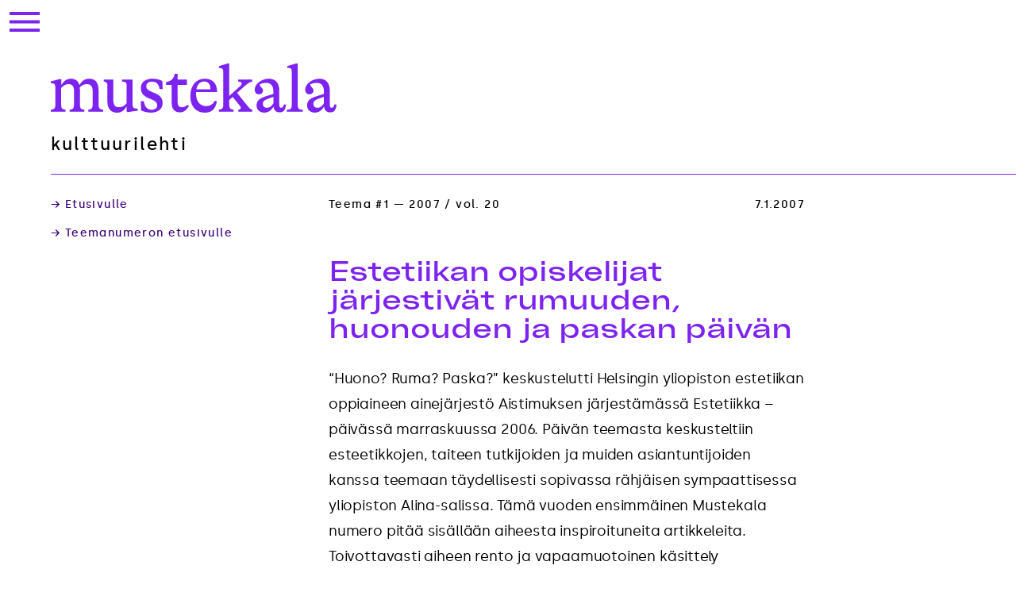

--- FILE ---
content_type: text/html; charset=UTF-8
request_url: https://mustekala.info/teemanumerot/rumahuonogroteski-1-07/estetiikan-opiskelijat-jarjestivat-rumuuden-huonouden-ja-paskan-paivan/
body_size: 9040
content:
<!doctype html><html lang="fi"><head><meta charset="UTF-8"><meta name="viewport" content="width=device-width, initial-scale=1"><link rel="profile" href="https://gmpg.org/xfn/11"><meta name='robots' content='index, follow, max-image-preview:large, max-snippet:-1, max-video-preview:-1' /><title>Estetiikan opiskelijat järjestivät rumuuden, huonouden ja paskan päivän - Mustekala</title><link rel="canonical" href="https://mustekala.info/teemanumerot/rumahuonogroteski-1-07/estetiikan-opiskelijat-jarjestivat-rumuuden-huonouden-ja-paskan-paivan/" /><meta property="og:locale" content="fi_FI" /><meta property="og:type" content="article" /><meta property="og:title" content="Estetiikan opiskelijat järjestivät rumuuden, huonouden ja paskan päivän - Mustekala" /><meta property="og:description" content="“Huono? Ruma? Paska?” keskustelutti Helsingin yliopiston estetiikan oppiaineen ainejärjestö Aistimuksen järjestämässä Estetiikka –päivässä marraskuussa 2006. Päivän teemasta keskusteltiin esteetikkojen, taiteen tutkijoiden ja muiden asiantuntijoiden kanssa teemaan täydellisesti sopivassa rähjäisen sympaattisessa yliopiston Alina-salissa. Tämä vuoden ensimmäinen Mustekala numero pitää sisällään aiheesta inspiroituneita artikkeleita. Toivottavasti aiheen rento ja vapaamuotoinen käsittely tilaisuudessa välittyy myös teksteistä. Toivottavaa on myös, [&hellip;]" /><meta property="og:url" content="https://mustekala.info/teemanumerot/rumahuonogroteski-1-07/estetiikan-opiskelijat-jarjestivat-rumuuden-huonouden-ja-paskan-paivan/" /><meta property="og:site_name" content="Mustekala" /><meta property="article:publisher" content="https://www.facebook.com/mustekala" /><meta property="article:modified_time" content="2018-08-27T17:45:21+00:00" /><meta property="og:image" content="https://mustekala.info/wp-content/uploads/images/elephant.jpg" /><meta name="twitter:card" content="summary_large_image" /><meta name="twitter:site" content="@Mustekala" /><meta name="twitter:label1" content="Arvioitu lukuaika" /><meta name="twitter:data1" content="3 minuuttia" /> <script type="application/ld+json" class="yoast-schema-graph">{"@context":"https://schema.org","@graph":[{"@type":"WebPage","@id":"https://mustekala.info/teemanumerot/rumahuonogroteski-1-07/estetiikan-opiskelijat-jarjestivat-rumuuden-huonouden-ja-paskan-paivan/","url":"https://mustekala.info/teemanumerot/rumahuonogroteski-1-07/estetiikan-opiskelijat-jarjestivat-rumuuden-huonouden-ja-paskan-paivan/","name":"Estetiikan opiskelijat järjestivät rumuuden, huonouden ja paskan päivän - Mustekala","isPartOf":{"@id":"https://mustekala.info/#website"},"primaryImageOfPage":{"@id":"https://mustekala.info/teemanumerot/rumahuonogroteski-1-07/estetiikan-opiskelijat-jarjestivat-rumuuden-huonouden-ja-paskan-paivan/#primaryimage"},"image":{"@id":"https://mustekala.info/teemanumerot/rumahuonogroteski-1-07/estetiikan-opiskelijat-jarjestivat-rumuuden-huonouden-ja-paskan-paivan/#primaryimage"},"thumbnailUrl":"https://mustekala.info/wp-content/uploads/images/elephant.jpg","datePublished":"2007-01-07T17:08:50+00:00","dateModified":"2018-08-27T17:45:21+00:00","breadcrumb":{"@id":"https://mustekala.info/teemanumerot/rumahuonogroteski-1-07/estetiikan-opiskelijat-jarjestivat-rumuuden-huonouden-ja-paskan-paivan/#breadcrumb"},"inLanguage":"fi","potentialAction":[{"@type":"ReadAction","target":["https://mustekala.info/teemanumerot/rumahuonogroteski-1-07/estetiikan-opiskelijat-jarjestivat-rumuuden-huonouden-ja-paskan-paivan/"]}]},{"@type":"ImageObject","inLanguage":"fi","@id":"https://mustekala.info/teemanumerot/rumahuonogroteski-1-07/estetiikan-opiskelijat-jarjestivat-rumuuden-huonouden-ja-paskan-paivan/#primaryimage","url":"https://mustekala.info/wp-content/uploads/images/elephant.jpg","contentUrl":"https://mustekala.info/wp-content/uploads/images/elephant.jpg"},{"@type":"BreadcrumbList","@id":"https://mustekala.info/teemanumerot/rumahuonogroteski-1-07/estetiikan-opiskelijat-jarjestivat-rumuuden-huonouden-ja-paskan-paivan/#breadcrumb","itemListElement":[{"@type":"ListItem","position":1,"name":"Etusivu","item":"https://mustekala.info/"},{"@type":"ListItem","position":2,"name":"Teemanumerot","item":"https://mustekala.info/teemanumerot/"},{"@type":"ListItem","position":3,"name":"Ruma, huono, groteski","item":"https://mustekala.info/teemanumerot/rumahuonogroteski-1-07/"},{"@type":"ListItem","position":4,"name":"Estetiikan opiskelijat järjestivät rumuuden, huonouden ja paskan päivän"}]},{"@type":"WebSite","@id":"https://mustekala.info/#website","url":"https://mustekala.info/","name":"Mustekala","description":"kulttuurilehti","potentialAction":[{"@type":"SearchAction","target":{"@type":"EntryPoint","urlTemplate":"https://mustekala.info/?s={search_term_string}"},"query-input":{"@type":"PropertyValueSpecification","valueRequired":true,"valueName":"search_term_string"}}],"inLanguage":"fi"}]}</script> <link rel="alternate" type="application/rss+xml" title="Mustekala &raquo; syöte" href="https://mustekala.info/feed/" /><link rel="alternate" type="application/rss+xml" title="Mustekala &raquo; kommenttien syöte" href="https://mustekala.info/comments/feed/" /><link rel="alternate" title="oEmbed (JSON)" type="application/json+oembed" href="https://mustekala.info/wp-json/oembed/1.0/embed?url=https%3A%2F%2Fmustekala.info%2Fteemanumerot%2Frumahuonogroteski-1-07%2Festetiikan-opiskelijat-jarjestivat-rumuuden-huonouden-ja-paskan-paivan%2F" /><link rel="alternate" title="oEmbed (XML)" type="text/xml+oembed" href="https://mustekala.info/wp-json/oembed/1.0/embed?url=https%3A%2F%2Fmustekala.info%2Fteemanumerot%2Frumahuonogroteski-1-07%2Festetiikan-opiskelijat-jarjestivat-rumuuden-huonouden-ja-paskan-paivan%2F&#038;format=xml" /><style id='wp-img-auto-sizes-contain-inline-css'>img:is([sizes=auto i],[sizes^="auto," i]){contain-intrinsic-size:3000px 1500px}
/*# sourceURL=wp-img-auto-sizes-contain-inline-css */</style><style id='wp-block-library-inline-css'>:root{--wp-block-synced-color:#7a00df;--wp-block-synced-color--rgb:122,0,223;--wp-bound-block-color:var(--wp-block-synced-color);--wp-editor-canvas-background:#ddd;--wp-admin-theme-color:#007cba;--wp-admin-theme-color--rgb:0,124,186;--wp-admin-theme-color-darker-10:#006ba1;--wp-admin-theme-color-darker-10--rgb:0,107,160.5;--wp-admin-theme-color-darker-20:#005a87;--wp-admin-theme-color-darker-20--rgb:0,90,135;--wp-admin-border-width-focus:2px}@media (min-resolution:192dpi){:root{--wp-admin-border-width-focus:1.5px}}.wp-element-button{cursor:pointer}:root .has-very-light-gray-background-color{background-color:#eee}:root .has-very-dark-gray-background-color{background-color:#313131}:root .has-very-light-gray-color{color:#eee}:root .has-very-dark-gray-color{color:#313131}:root .has-vivid-green-cyan-to-vivid-cyan-blue-gradient-background{background:linear-gradient(135deg,#00d084,#0693e3)}:root .has-purple-crush-gradient-background{background:linear-gradient(135deg,#34e2e4,#4721fb 50%,#ab1dfe)}:root .has-hazy-dawn-gradient-background{background:linear-gradient(135deg,#faaca8,#dad0ec)}:root .has-subdued-olive-gradient-background{background:linear-gradient(135deg,#fafae1,#67a671)}:root .has-atomic-cream-gradient-background{background:linear-gradient(135deg,#fdd79a,#004a59)}:root .has-nightshade-gradient-background{background:linear-gradient(135deg,#330968,#31cdcf)}:root .has-midnight-gradient-background{background:linear-gradient(135deg,#020381,#2874fc)}:root{--wp--preset--font-size--normal:16px;--wp--preset--font-size--huge:42px}.has-regular-font-size{font-size:1em}.has-larger-font-size{font-size:2.625em}.has-normal-font-size{font-size:var(--wp--preset--font-size--normal)}.has-huge-font-size{font-size:var(--wp--preset--font-size--huge)}.has-text-align-center{text-align:center}.has-text-align-left{text-align:left}.has-text-align-right{text-align:right}.has-fit-text{white-space:nowrap!important}#end-resizable-editor-section{display:none}.aligncenter{clear:both}.items-justified-left{justify-content:flex-start}.items-justified-center{justify-content:center}.items-justified-right{justify-content:flex-end}.items-justified-space-between{justify-content:space-between}.screen-reader-text{border:0;clip-path:inset(50%);height:1px;margin:-1px;overflow:hidden;padding:0;position:absolute;width:1px;word-wrap:normal!important}.screen-reader-text:focus{background-color:#ddd;clip-path:none;color:#444;display:block;font-size:1em;height:auto;left:5px;line-height:normal;padding:15px 23px 14px;text-decoration:none;top:5px;width:auto;z-index:100000}html :where(.has-border-color){border-style:solid}html :where([style*=border-top-color]){border-top-style:solid}html :where([style*=border-right-color]){border-right-style:solid}html :where([style*=border-bottom-color]){border-bottom-style:solid}html :where([style*=border-left-color]){border-left-style:solid}html :where([style*=border-width]){border-style:solid}html :where([style*=border-top-width]){border-top-style:solid}html :where([style*=border-right-width]){border-right-style:solid}html :where([style*=border-bottom-width]){border-bottom-style:solid}html :where([style*=border-left-width]){border-left-style:solid}html :where(img[class*=wp-image-]){height:auto;max-width:100%}:where(figure){margin:0 0 1em}html :where(.is-position-sticky){--wp-admin--admin-bar--position-offset:var(--wp-admin--admin-bar--height,0px)}@media screen and (max-width:600px){html :where(.is-position-sticky){--wp-admin--admin-bar--position-offset:0px}}

/*# sourceURL=wp-block-library-inline-css */</style><style id='global-styles-inline-css'>:root{--wp--preset--aspect-ratio--square: 1;--wp--preset--aspect-ratio--4-3: 4/3;--wp--preset--aspect-ratio--3-4: 3/4;--wp--preset--aspect-ratio--3-2: 3/2;--wp--preset--aspect-ratio--2-3: 2/3;--wp--preset--aspect-ratio--16-9: 16/9;--wp--preset--aspect-ratio--9-16: 9/16;--wp--preset--color--black: #000000;--wp--preset--color--cyan-bluish-gray: #abb8c3;--wp--preset--color--white: #ffffff;--wp--preset--color--pale-pink: #f78da7;--wp--preset--color--vivid-red: #cf2e2e;--wp--preset--color--luminous-vivid-orange: #ff6900;--wp--preset--color--luminous-vivid-amber: #fcb900;--wp--preset--color--light-green-cyan: #7bdcb5;--wp--preset--color--vivid-green-cyan: #00d084;--wp--preset--color--pale-cyan-blue: #8ed1fc;--wp--preset--color--vivid-cyan-blue: #0693e3;--wp--preset--color--vivid-purple: #9b51e0;--wp--preset--gradient--vivid-cyan-blue-to-vivid-purple: linear-gradient(135deg,rgb(6,147,227) 0%,rgb(155,81,224) 100%);--wp--preset--gradient--light-green-cyan-to-vivid-green-cyan: linear-gradient(135deg,rgb(122,220,180) 0%,rgb(0,208,130) 100%);--wp--preset--gradient--luminous-vivid-amber-to-luminous-vivid-orange: linear-gradient(135deg,rgb(252,185,0) 0%,rgb(255,105,0) 100%);--wp--preset--gradient--luminous-vivid-orange-to-vivid-red: linear-gradient(135deg,rgb(255,105,0) 0%,rgb(207,46,46) 100%);--wp--preset--gradient--very-light-gray-to-cyan-bluish-gray: linear-gradient(135deg,rgb(238,238,238) 0%,rgb(169,184,195) 100%);--wp--preset--gradient--cool-to-warm-spectrum: linear-gradient(135deg,rgb(74,234,220) 0%,rgb(151,120,209) 20%,rgb(207,42,186) 40%,rgb(238,44,130) 60%,rgb(251,105,98) 80%,rgb(254,248,76) 100%);--wp--preset--gradient--blush-light-purple: linear-gradient(135deg,rgb(255,206,236) 0%,rgb(152,150,240) 100%);--wp--preset--gradient--blush-bordeaux: linear-gradient(135deg,rgb(254,205,165) 0%,rgb(254,45,45) 50%,rgb(107,0,62) 100%);--wp--preset--gradient--luminous-dusk: linear-gradient(135deg,rgb(255,203,112) 0%,rgb(199,81,192) 50%,rgb(65,88,208) 100%);--wp--preset--gradient--pale-ocean: linear-gradient(135deg,rgb(255,245,203) 0%,rgb(182,227,212) 50%,rgb(51,167,181) 100%);--wp--preset--gradient--electric-grass: linear-gradient(135deg,rgb(202,248,128) 0%,rgb(113,206,126) 100%);--wp--preset--gradient--midnight: linear-gradient(135deg,rgb(2,3,129) 0%,rgb(40,116,252) 100%);--wp--preset--font-size--small: 13px;--wp--preset--font-size--medium: 20px;--wp--preset--font-size--large: 36px;--wp--preset--font-size--x-large: 42px;--wp--preset--spacing--20: 0.44rem;--wp--preset--spacing--30: 0.67rem;--wp--preset--spacing--40: 1rem;--wp--preset--spacing--50: 1.5rem;--wp--preset--spacing--60: 2.25rem;--wp--preset--spacing--70: 3.38rem;--wp--preset--spacing--80: 5.06rem;--wp--preset--shadow--natural: 6px 6px 9px rgba(0, 0, 0, 0.2);--wp--preset--shadow--deep: 12px 12px 50px rgba(0, 0, 0, 0.4);--wp--preset--shadow--sharp: 6px 6px 0px rgba(0, 0, 0, 0.2);--wp--preset--shadow--outlined: 6px 6px 0px -3px rgb(255, 255, 255), 6px 6px rgb(0, 0, 0);--wp--preset--shadow--crisp: 6px 6px 0px rgb(0, 0, 0);}:where(.is-layout-flex){gap: 0.5em;}:where(.is-layout-grid){gap: 0.5em;}body .is-layout-flex{display: flex;}.is-layout-flex{flex-wrap: wrap;align-items: center;}.is-layout-flex > :is(*, div){margin: 0;}body .is-layout-grid{display: grid;}.is-layout-grid > :is(*, div){margin: 0;}:where(.wp-block-columns.is-layout-flex){gap: 2em;}:where(.wp-block-columns.is-layout-grid){gap: 2em;}:where(.wp-block-post-template.is-layout-flex){gap: 1.25em;}:where(.wp-block-post-template.is-layout-grid){gap: 1.25em;}.has-black-color{color: var(--wp--preset--color--black) !important;}.has-cyan-bluish-gray-color{color: var(--wp--preset--color--cyan-bluish-gray) !important;}.has-white-color{color: var(--wp--preset--color--white) !important;}.has-pale-pink-color{color: var(--wp--preset--color--pale-pink) !important;}.has-vivid-red-color{color: var(--wp--preset--color--vivid-red) !important;}.has-luminous-vivid-orange-color{color: var(--wp--preset--color--luminous-vivid-orange) !important;}.has-luminous-vivid-amber-color{color: var(--wp--preset--color--luminous-vivid-amber) !important;}.has-light-green-cyan-color{color: var(--wp--preset--color--light-green-cyan) !important;}.has-vivid-green-cyan-color{color: var(--wp--preset--color--vivid-green-cyan) !important;}.has-pale-cyan-blue-color{color: var(--wp--preset--color--pale-cyan-blue) !important;}.has-vivid-cyan-blue-color{color: var(--wp--preset--color--vivid-cyan-blue) !important;}.has-vivid-purple-color{color: var(--wp--preset--color--vivid-purple) !important;}.has-black-background-color{background-color: var(--wp--preset--color--black) !important;}.has-cyan-bluish-gray-background-color{background-color: var(--wp--preset--color--cyan-bluish-gray) !important;}.has-white-background-color{background-color: var(--wp--preset--color--white) !important;}.has-pale-pink-background-color{background-color: var(--wp--preset--color--pale-pink) !important;}.has-vivid-red-background-color{background-color: var(--wp--preset--color--vivid-red) !important;}.has-luminous-vivid-orange-background-color{background-color: var(--wp--preset--color--luminous-vivid-orange) !important;}.has-luminous-vivid-amber-background-color{background-color: var(--wp--preset--color--luminous-vivid-amber) !important;}.has-light-green-cyan-background-color{background-color: var(--wp--preset--color--light-green-cyan) !important;}.has-vivid-green-cyan-background-color{background-color: var(--wp--preset--color--vivid-green-cyan) !important;}.has-pale-cyan-blue-background-color{background-color: var(--wp--preset--color--pale-cyan-blue) !important;}.has-vivid-cyan-blue-background-color{background-color: var(--wp--preset--color--vivid-cyan-blue) !important;}.has-vivid-purple-background-color{background-color: var(--wp--preset--color--vivid-purple) !important;}.has-black-border-color{border-color: var(--wp--preset--color--black) !important;}.has-cyan-bluish-gray-border-color{border-color: var(--wp--preset--color--cyan-bluish-gray) !important;}.has-white-border-color{border-color: var(--wp--preset--color--white) !important;}.has-pale-pink-border-color{border-color: var(--wp--preset--color--pale-pink) !important;}.has-vivid-red-border-color{border-color: var(--wp--preset--color--vivid-red) !important;}.has-luminous-vivid-orange-border-color{border-color: var(--wp--preset--color--luminous-vivid-orange) !important;}.has-luminous-vivid-amber-border-color{border-color: var(--wp--preset--color--luminous-vivid-amber) !important;}.has-light-green-cyan-border-color{border-color: var(--wp--preset--color--light-green-cyan) !important;}.has-vivid-green-cyan-border-color{border-color: var(--wp--preset--color--vivid-green-cyan) !important;}.has-pale-cyan-blue-border-color{border-color: var(--wp--preset--color--pale-cyan-blue) !important;}.has-vivid-cyan-blue-border-color{border-color: var(--wp--preset--color--vivid-cyan-blue) !important;}.has-vivid-purple-border-color{border-color: var(--wp--preset--color--vivid-purple) !important;}.has-vivid-cyan-blue-to-vivid-purple-gradient-background{background: var(--wp--preset--gradient--vivid-cyan-blue-to-vivid-purple) !important;}.has-light-green-cyan-to-vivid-green-cyan-gradient-background{background: var(--wp--preset--gradient--light-green-cyan-to-vivid-green-cyan) !important;}.has-luminous-vivid-amber-to-luminous-vivid-orange-gradient-background{background: var(--wp--preset--gradient--luminous-vivid-amber-to-luminous-vivid-orange) !important;}.has-luminous-vivid-orange-to-vivid-red-gradient-background{background: var(--wp--preset--gradient--luminous-vivid-orange-to-vivid-red) !important;}.has-very-light-gray-to-cyan-bluish-gray-gradient-background{background: var(--wp--preset--gradient--very-light-gray-to-cyan-bluish-gray) !important;}.has-cool-to-warm-spectrum-gradient-background{background: var(--wp--preset--gradient--cool-to-warm-spectrum) !important;}.has-blush-light-purple-gradient-background{background: var(--wp--preset--gradient--blush-light-purple) !important;}.has-blush-bordeaux-gradient-background{background: var(--wp--preset--gradient--blush-bordeaux) !important;}.has-luminous-dusk-gradient-background{background: var(--wp--preset--gradient--luminous-dusk) !important;}.has-pale-ocean-gradient-background{background: var(--wp--preset--gradient--pale-ocean) !important;}.has-electric-grass-gradient-background{background: var(--wp--preset--gradient--electric-grass) !important;}.has-midnight-gradient-background{background: var(--wp--preset--gradient--midnight) !important;}.has-small-font-size{font-size: var(--wp--preset--font-size--small) !important;}.has-medium-font-size{font-size: var(--wp--preset--font-size--medium) !important;}.has-large-font-size{font-size: var(--wp--preset--font-size--large) !important;}.has-x-large-font-size{font-size: var(--wp--preset--font-size--x-large) !important;}
/*# sourceURL=global-styles-inline-css */</style><style id='classic-theme-styles-inline-css'>/*! This file is auto-generated */
.wp-block-button__link{color:#fff;background-color:#32373c;border-radius:9999px;box-shadow:none;text-decoration:none;padding:calc(.667em + 2px) calc(1.333em + 2px);font-size:1.125em}.wp-block-file__button{background:#32373c;color:#fff;text-decoration:none}
/*# sourceURL=/wp-includes/css/classic-themes.min.css */</style><link rel='stylesheet' id='tursas-block-style-css' href='https://mustekala.info/wp-content/cache/autoptimize/css/autoptimize_single_1261a956931fd26a115020a05b56f201.css?ver=1.61' media='all' /><link rel='stylesheet' id='tursas-style-css' href='https://mustekala.info/wp-content/cache/autoptimize/css/autoptimize_single_9f832c26c9a80fce2801ba66abf1d39e.css?ver=1.61' media='all' /><link rel="https://api.w.org/" href="https://mustekala.info/wp-json/" /><link rel="alternate" title="JSON" type="application/json" href="https://mustekala.info/wp-json/wp/v2/teemanumerot/14945" /><link rel="EditURI" type="application/rsd+xml" title="RSD" href="https://mustekala.info/xmlrpc.php?rsd" /><meta name="generator" content="WordPress 6.9" /><link rel='shortlink' href='https://mustekala.info/?p=14945' /><link rel="icon" href="https://mustekala.info/wp-content/uploads/2023/01/mustekala_favicon-150x150.png" sizes="32x32" /><link rel="icon" href="https://mustekala.info/wp-content/uploads/2023/01/mustekala_favicon.png" sizes="192x192" /><link rel="apple-touch-icon" href="https://mustekala.info/wp-content/uploads/2023/01/mustekala_favicon.png" /><meta name="msapplication-TileImage" content="https://mustekala.info/wp-content/uploads/2023/01/mustekala_favicon.png" /></head><body class="wp-singular teemanumerot-template-default single single-teemanumerot postid-14945 wp-theme-tursas  no-sidebar"><div class="site-outer"><div id="page" class="site"> <a class="skip-link screen-reader-text" href="#primary">Skip to content</a><header id="masthead" class="site-header"><div class="site-navigation-branding"><nav id="site-navigation" class="main-navigation"> <button class="menu-toggle" aria-controls="primary-menu" aria-expanded="false"> <span class="screen-reader-text">Valikko</span> </button><div class="menu-ylavalikko-container"><ul id="primary-menu" class="menu nav-menu"><li id="menu-item-11" class="menu-darkviolet menu-item menu-item-type-custom menu-item-object-custom menu-item-home menu-item-11"><a href="https://mustekala.info">Etusivu</a></li><li id="menu-item-151" class="menu-violet tursas-icon tursas-icon-teema menu-item menu-item-type-post_type_archive menu-item-object-teemanumerot menu-item-151"><a href="https://mustekala.info/teemanumerot/">Teemanumerot</a></li><li id="menu-item-21" class="menu-violet tursas-icon tursas-icon-kritiikki menu-item menu-item-type-taxonomy menu-item-object-category menu-item-21"><a href="https://mustekala.info/category/kritiikki/">Kritiikit</a></li><li id="menu-item-12" class="menu-violet tursas-icon tursas-icon-blogi menu-item menu-item-type-taxonomy menu-item-object-category menu-item-12"><a href="https://mustekala.info/category/blogi/">Blogit</a></li><li id="menu-item-23" class="menu-violet tursas-icon tursas-icon-sivusilma menu-item menu-item-type-taxonomy menu-item-object-category menu-item-23"><a href="https://mustekala.info/category/sivusilma/">Sivusilmä</a></li><li id="menu-item-24" class="menu-violet menu-item menu-item-type-taxonomy menu-item-object-category menu-item-24"><a href="https://mustekala.info/category/english-edition/">English edition</a></li><li id="menu-item-30" class="menu-darkviolet menu-item menu-item-type-post_type menu-item-object-page menu-item-30"><a href="https://mustekala.info/info/">Info</a></li><li id="menu-item-29" class="menu-darkviolet menu-item menu-item-type-post_type menu-item-object-page menu-item-29"><a href="https://mustekala.info/mainostajalle/">Mainostajalle</a></li><li id="menu-item-21718" class="menu-darkviolet menu-item menu-item-type-post_type menu-item-object-page menu-item-21718"><a href="https://mustekala.info/tue-mustekalaa/">Tue Mustekalaa</a></li><li id="menu-item-22289" class="menu-darkviolet menu-item menu-item-type-post_type menu-item-object-page menu-item-22289"><a href="https://mustekala.info/haku/">Haku</a></li></ul></div></nav><div class="site-branding"><p class="site-title"><a href="https://mustekala.info/" rel="home"><span class="screen-reader-text">Mustekala</span> </a></p><p class="site-description tursas-section-title">kulttuurilehti</p></div></div></header><div class="site-content-outer"><div class="site-content"><main id="primary" class="site-main sidebar-exists teemanumero-juttu"><aside class="widget-area"><div class="entry-meta entry-meta-links"> <a href="https://mustekala.info">&rarr; Etusivulle</a><a href="https://mustekala.info/teemanumerot/rumahuonogroteski-1-07/">&rarr; Teemanumeron etusivulle</a></div></aside><div><article id="post-14945" class="post-14945 teemanumerot type-teemanumerot status-publish hentry"><header class="entry-header"><div class="entry-meta entry-meta-post"><div> Teema #1 &#8212; 2007 / vol. 20</div> <span class="byline"> <span class="author vcard"></span></span><span class="posted-on"><time class="entry-date published" datetime="2007-01-07T19:08:50+02:00">7.1.2007</time><time class="updated" datetime="2018-08-27T20:45:21+03:00">27.8.2018</time></span></div><h1 class="entry-title">Estetiikan opiskelijat järjestivät rumuuden, huonouden ja paskan päivän</h1></header><div class="entry-content"><p>“Huono? Ruma? Paska?” keskustelutti Helsingin yliopiston estetiikan oppiaineen ainejärjestö Aistimuksen järjestämässä Estetiikka –päivässä marraskuussa 2006. Päivän teemasta keskusteltiin esteetikkojen, taiteen tutkijoiden ja muiden asiantuntijoiden kanssa teemaan täydellisesti sopivassa rähjäisen sympaattisessa yliopiston Alina-salissa. Tämä vuoden ensimmäinen Mustekala numero pitää sisällään aiheesta inspiroituneita artikkeleita. Toivottavasti aiheen rento ja vapaamuotoinen käsittely tilaisuudessa välittyy myös teksteistä. Toivottavaa on myös, että ajankohtainen aihe synnyttää lisää uusia kysymyksiä ja pohdintoja.<br /> <span class="inline-none"><img fetchpriority="high" decoding="async" src="https://mustekala.info/wp-content/uploads/images/elephant.jpg" width="400" height="227"/><span class="caption"><strong>elephant</strong></caption><p></span></span><br /> Rumuuden tai huonouden olemuksen etsintä voi alkaa estetiikan perinteisen ongelman, kauneuden vastaparin määrittelyn kautta, mutta epäharmonisuus, epäesteettisyys, epätarkoituksenmukaisuus, mauttomuus tai huono taide aiheuttavat heti lisää päänvaivaa. Ruman, huonon ja paskan teemaan on tuotu tässä Mustekala numerossa vielä pari uutta teemaa, groteski ja kauhu, jotka liikkuvat samalla alueella. Groteskista kirjoittaa taidehistorioitsija Taina Kauppinen ja kauhuelokuvasta musiikkitieteilijä Sini Mononen.</p><p>Estetiikkapäivän workshop–työryhmissä keskusteltiin muunmuassa abjektista taiteesta. Abjektin vaikeasti tavoiteltavaan olemukseen löytyi vastauksia <b>Susanna Välimäen</b> psykoanalyyttiseen rajankäyntiin keskittyneestä luennosta, joka päättyi iloisesti Michael Jacksonin Thriller-videon katsomiseen.</p><p><b>Max Ryynäsen</b>workshopin aiheena oli esteettinen häpeä: millaista on rakkaus banaaliin, huonoon tai älyvapaaseen. Ruma tai huono voi olla kiinnostavampaa kuin kaunis ja hyvä. Matti Nykäsen musiikki voi synnyttää häpeällistä nautintoa. Mauttoman rakastaminen voi olla riski, sillä sen tunnustaminen voi tiettyssä seurassa aiheuttaa tarvetta lisäselvityksille. Ryhmä kokosi yhteen ylös esteettistä häpeää aiheuttavia aiheita. Mariah Carey, natsi-estetiikka, kitsch-esineet, sekä turistirihkama löytyivät pitkästä esteettisen häpeän aiheuttajien listasta.</p><p>Estetiikkapäivään tuodut rumat esineet synnyttivät osallistujille myös päänvaivaa. Reissumies –kilpailussa voitettu mainosreppu ja Saarioisten pitsakääre olivat esillä rumien esineiden näyttelyssä. Mutta miksi ihastusta herättänyt kitsch-esine, lumisadepallo, jonka sisällä oli antiikin veistosta jäljittelevä muovifiguuri, oli joutunut rumien esineiden joukkoon tai miksi siellä oli uutislehti 100? Ruman esineen löytäminen ei olekaan ihan helppoa. Vai tiedätkö sinä välittömästi minkä esineen olisit tuonut rumien esineiden näyttelyyn?</p><p>Ruma ympäristökään ei jäänyt keskustelun ulkopuolelle. <b>Hanna Mattilan</b> ”Paska kaupunki” &#8211; workshop toteutti keskustelun jälkeen paskan kaupungin pienoismallin muovailuvahasta, se osoitti konkreettisesti paskan kaupungin ominaisuuksia. Graffitit, tagit, tarrat ja muu katutaide, sekä Helsingin kaupungin kaupunkitilan tarroista puhtaana pitämisen nollatoleranssi synnyttivät pohdintaa, ja toivoa saattaa, että keskustelu jatkuu vielä muissakin tilaisuuksissa.</p><p>Ruumiista ja rumasta keskusteltiin otsikkolla ”Liikaa tai liian vähän: ruma ruumis, vino naama. Ruma ruumiissa ja kiihottava ruma”, vetäjänä toimi <b>Pia-Livia Hekanaho</b>. Hän johdatteli osallistujat tarkastelemaan omien ja toisten ruumiiden rumuuksia, sekä ruumiiden mediakuvan kontrollointia. Huonon, ruman ja paskan taideteoksen tekeminen toteutui tässä ryhmässä vessapaperille kirjoitettujen iskulauseiden ja runojen kautta, ne kertoivat ruumiiseen liittyvistä uhista ja myös iloista.</p><p>Päivä päättyi taiteilija, tutkija <b>Teemu Mäen </b>innostavaan luentoon, joka perusteellisesti syventyi rumaan ja huonoon ja tarkasteli aihetta useiden musiikkiesimerkkien kautta. Keskustelun vapautuneisuus ja teemaan sopiva epämuodollisuus tekivät estetiikkapäivästä erittäin onnistuneen. Syvempi aiheisiin paneutuminen tapahtuikin vasta kotona artikkeleita kirjoittaessa. Alla olevat tekstit ovat hyvä esimerkki teeman monipuolisuudesta ja kiinnostavuudesta. Toivottavasti uusi vuosi tuo tullessaan uusia kujeita ja keskustelu ruma ja huono –teeman ympärillä jatkuu. Päivään osallistuneiden Suvi Keto-ojan, Tom Sundbergin, Pirkko Holmbergin, Tero Huotarin  ja allekirjoittaneen artikkelit antavat siihen mainion alkusysäyksen.</p></div><footer class="entry-footer"><div class=" "><nav class="navigation post-navigation" aria-label="Artikkelit"><h2 class="screen-reader-text">Artikkelien selaus</h2><div class="nav-links"><div class="nav-previous"><a href="https://mustekala.info/teemanumerot/rumahuonogroteski-1-07/uudet-sivut-ja-uudet-toiminnat/" rel="prev"><span class="nav-subtitle">&larr; Edellinen</span></a></div><div class="nav-next"><a href="https://mustekala.info/teemanumerot/kirjallisuus-3-06/kirjallisuus-lahja-jonka-avaamme-yha-uudelleen/" rel="next"><span class="nav-subtitle">Seuraava &rarr;</span></a></div></div></nav></div><div class="entry-meta entry-meta-links"> <a href="https://mustekala.info">&rarr; Etusivulle</a><a href="https://mustekala.info/teemanumerot/rumahuonogroteski-1-07/">&rarr; Teemanumeron etusivulle</a></div></footer></article></div></main><footer id="colophon" class="site-footer"><div class="site-info"><div class="site-info-logo"><p class="site-footer-title"><a href="https://mustekala.info/" rel="home"><span class="screen-reader-text">Mustekala</span> </a></p><p class="site-footer-logo"><a href="https://mustekala.info/" rel="home"><span class="screen-reader-text">Mustekala</span> </a></p></div><div class="site-info-menu"><div class="menu-ylavalikko-container"><ul id="footer-menu" class="menu"><li class="menu-darkviolet menu-item menu-item-type-custom menu-item-object-custom menu-item-home menu-item-11"><a href="https://mustekala.info">Etusivu</a></li><li class="menu-violet tursas-icon tursas-icon-teema menu-item menu-item-type-post_type_archive menu-item-object-teemanumerot menu-item-151"><a href="https://mustekala.info/teemanumerot/">Teemanumerot</a></li><li class="menu-violet tursas-icon tursas-icon-kritiikki menu-item menu-item-type-taxonomy menu-item-object-category menu-item-21"><a href="https://mustekala.info/category/kritiikki/">Kritiikit</a></li><li class="menu-violet tursas-icon tursas-icon-blogi menu-item menu-item-type-taxonomy menu-item-object-category menu-item-12"><a href="https://mustekala.info/category/blogi/">Blogit</a></li><li class="menu-violet tursas-icon tursas-icon-sivusilma menu-item menu-item-type-taxonomy menu-item-object-category menu-item-23"><a href="https://mustekala.info/category/sivusilma/">Sivusilmä</a></li><li class="menu-violet menu-item menu-item-type-taxonomy menu-item-object-category menu-item-24"><a href="https://mustekala.info/category/english-edition/">English edition</a></li><li class="menu-darkviolet menu-item menu-item-type-post_type menu-item-object-page menu-item-30"><a href="https://mustekala.info/info/">Info</a></li><li class="menu-darkviolet menu-item menu-item-type-post_type menu-item-object-page menu-item-29"><a href="https://mustekala.info/mainostajalle/">Mainostajalle</a></li><li class="menu-darkviolet menu-item menu-item-type-post_type menu-item-object-page menu-item-21718"><a href="https://mustekala.info/tue-mustekalaa/">Tue Mustekalaa</a></li><li class="menu-darkviolet menu-item menu-item-type-post_type menu-item-object-page menu-item-22289"><a href="https://mustekala.info/haku/">Haku</a></li></ul></div></div><div class="site-info-social"><div><div class="menu-some-container"><ul id="some-menu" class="menu"><li id="menu-item-22291" class="menu-item menu-item-type-custom menu-item-object-custom menu-item-22291"><a href="https://www.facebook.com/mustekala">Facebook</a></li><li id="menu-item-22292" class="menu-item menu-item-type-custom menu-item-object-custom menu-item-22292"><a href="https://www.instagram.com/mustekala.info/">Instagram</a></li><li id="menu-item-25289" class="menu-item menu-item-type-custom menu-item-object-custom menu-item-25289"><a href="https://mustekala.bandcamp.com/">Bandcamp</a></li></ul></div></div><div> <a href="https://mustekala.info/tietosuojaseloste/">Tietosuojaseloste</a></div></div><p class="site-footer-logo site-footer-logo-mobile"><a href="https://mustekala.info/" rel="home"><span class="screen-reader-text">Mustekala</span> </a></p></div></footer></div></div></div></div> <script type="speculationrules">{"prefetch":[{"source":"document","where":{"and":[{"href_matches":"/*"},{"not":{"href_matches":["/wp-*.php","/wp-admin/*","/wp-content/uploads/*","/wp-content/*","/wp-content/plugins/*","/wp-content/themes/tursas/*","/*\\?(.+)"]}},{"not":{"selector_matches":"a[rel~=\"nofollow\"]"}},{"not":{"selector_matches":".no-prefetch, .no-prefetch a"}}]},"eagerness":"conservative"}]}</script> <script defer src="https://mustekala.info/wp-content/cache/autoptimize/js/autoptimize_single_ab82ccf1cf4582cf934935f738dcf431.js?ver=1.61" id="tursas-navigation-js"></script> <script defer src="https://mustekala.info/wp-content/cache/autoptimize/js/autoptimize_single_0a941f6c7923ac962547f0ec9ae0d1d3.js?ver=1.61" id="tursas-scripts-js"></script> <script defer id="wp-statistics-tracker-js-extra" src="[data-uri]"></script> <script defer src="https://mustekala.info/wp-content/cache/autoptimize/js/autoptimize_single_0b050265900235acf7f4a1b156a0fd86.js?ver=14.16" id="wp-statistics-tracker-js"></script> </body></html>
<!-- Dynamic page generated in 0.639 seconds. -->
<!-- Cached page generated by WP-Super-Cache on 2026-01-24 11:24:06 -->

<!-- Compression = gzip -->

--- FILE ---
content_type: image/svg+xml
request_url: https://mustekala.info/wp-content/themes/tursas/img/blogi.svg
body_size: 466
content:
<svg width="30" height="20" viewBox="0 0 30 20" fill="none" xmlns="http://www.w3.org/2000/svg">
<g clip-path="url(#clip0_47_2255)">
<path d="M11.602 19.322C9.59542 19.322 7.85066 17.7089 6.81392 14.8937C6.1773 13.1677 5.34137 12.3946 4.79548 12.3946C4.24959 12.3946 3.41217 13.1677 2.77555 14.8937L0 13.8786C1.0412 11.0589 2.78298 9.45026 4.78953 9.45026C6.79459 9.45026 8.54083 11.0634 9.57757 13.8786C10.2142 15.6045 11.0501 16.3777 11.596 16.3777C12.1419 16.3777 12.9793 15.6045 13.6159 13.8786L16.3855 14.8937C15.3488 17.7089 13.6026 19.322 11.602 19.322Z" fill="#7D23EF"/>
<path d="M25.2117 19.322C23.2052 19.322 21.4604 17.7089 20.4222 14.8937C19.7871 13.1677 18.9497 12.3946 18.4038 12.3946C17.8579 12.3946 17.0219 13.1677 16.3853 14.8937L13.6157 13.8786C14.6569 11.0589 16.3972 9.45026 18.4038 9.45026C20.4103 9.45026 22.1625 11.0634 23.1933 13.8786C23.8299 15.6045 24.6658 16.3777 25.2117 16.3777C25.7576 16.3777 26.5936 15.6045 27.2302 13.8786L29.9998 14.8937C28.963 17.7089 27.2198 19.322 25.2117 19.322Z" fill="#7D23EF"/>
<path d="M11.602 9.87323C9.59542 9.87323 7.85066 8.25861 6.81392 5.4449C6.1773 3.71749 5.34137 2.94431 4.79548 2.94431C4.24959 2.94431 3.41217 3.71749 2.77555 5.4449L0 4.42834C1.0412 1.61462 2.78298 0 4.78953 0C6.79459 0 8.54083 1.61462 9.57757 4.42834C10.2142 6.15426 11.0501 6.92744 11.602 6.92744C12.1538 6.92744 12.9853 6.15426 13.6219 4.42834L16.3915 5.4449C15.3488 8.25861 13.6026 9.87323 11.602 9.87323Z" fill="#7D23EF"/>
<path d="M25.2117 9.87323C23.2052 9.87323 21.4604 8.25861 20.4222 5.4449C19.7871 3.71749 18.9497 2.94431 18.4038 2.94431C17.8579 2.94431 17.0219 3.71749 16.3853 5.4449L13.6157 4.42834C14.6569 1.60869 16.3972 0 18.4038 0C20.4103 0 22.1625 1.61462 23.1933 4.42834C23.8299 6.15426 24.6658 6.92744 25.2117 6.92744C25.7576 6.92744 26.5936 6.15426 27.2302 4.42834L29.9998 5.4449C28.963 8.25861 27.2198 9.87323 25.2117 9.87323Z" fill="#7D23EF"/>
</g>
<defs>
<clipPath id="clip0_47_2255">
<rect width="30" height="19.322" fill="white"/>
</clipPath>
</defs>
</svg>
